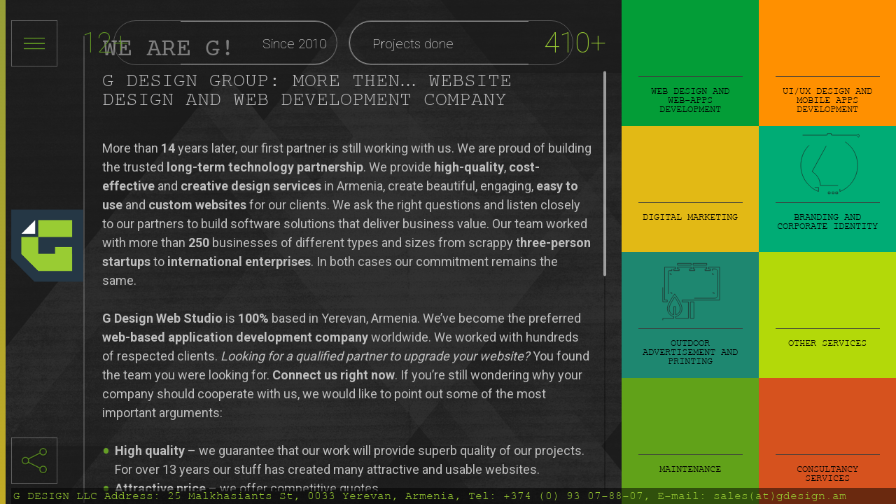

--- FILE ---
content_type: text/css;charset=UTF-8
request_url: https://gdesign.am/wp-content/themes/gdesign/style.php/style.scss?ver=4.7.5
body_size: 10056
content:
/* compiled by scssphp v0.6.6 on Fri, 29 Mar 2024 12:59:30 +0000 (0.2507s) */

@import url('https://fonts.googleapis.com/css?family=Roboto:100,300,400,700');
@font-face {
  font-family: "ROL-K8/Courier";
  src: url('../fonts/rolk8c.ttf'); }

@font-face {
  font-family: "Arian AMU";
  src: url('../fonts/arnamu.ttf'); }

@font-face {
  font-family: "Arian AMU";
  src: url('../fonts/arnamu_bold.ttf');
  font-weight: bold; }

@font-face {
  font-family: "Arial AMU";
  src: url('../fonts/arial-amu.ttf'); }

@font-face {
  font-family: "Arial AMU";
  src: url('../fonts/arial-amu.ttf');
  font-weight: bold; }

* {
  margin: 0;
  padding: 0;
  border: none;
  outline: none;
  font-family: inherit; }

html, body {
  height: 100%; }

html {
  background-color: rgba(0, 0, 0, 0.5); }

.font_hy-AM {
  font-family: Arial AMU; }

body {
  font-family: "Roboto";
  opacity: 1;
  transition: 1.2s opacity; }

body.fade-out {
  opacity: 0;
  transition: none; }

a {
  color: inherit;
  text-decoration: none; }

p, ul {
  width: 100%; }

.hidden {
  display: none; }

.wrapper {
  position: relative;
  width: 1200px;
  margin: 0 auto; }

@-webkit-keyframes Gradient {
  0% {
    background-position: 0% 50%; }

  50% {
    background-position: 100% 50%; }

  100% {
    background-position: 0% 50%; } }

#page_wrapper {
  position: relative;
  width: 100%;
  height: 100%;
  padding-left: 2.97%;
  -webkit-box-sizing: border-box;
  -moz-box-sizing: border-box;
  box-sizing: border-box;
  overflow: hidden;
  background-color: #1d1d1d; }
  #page_wrapper:before {
    content: "";
    position: absolute;
    width: 8px;
    height: 100%;
    left: 0;
    top: 0;
    background: #1f7d68;
    background: -webkit-linear-gradient(0deg, #1f7d68, #d5b01d, #5b951a, #c65c32);
    background: -o-linear-gradient(240deg, #1f7d68, #d5b01d, #5b951a, #c65c32);
    background: -moz-linear-gradient(240deg, #1f7d68, #d5b01d, #5b951a, #c65c32);
    background: linear-gradient(240deg, #1f7d68, #d5b01d, #5b951a, #c65c32);
    background-size: 1200% 1200%;
    -webkit-animation: Gradient 15s ease infinite;
    -moz-animation: Gradient 15s ease infinite;
    animation: Gradient 15s ease infinite;
    z-index: 200; }

@-moz-keyframes Gradient {
      0% {
        background-position: 0% 94%; }
      50% {
        background-position: 100% 7%; }
      100% {
        background-position: 0% 94%; } }

@keyframes Gradient {
      0% {
        background-position: 0% 94%; }
      50% {
        background-position: 100% 7%; }
      100% {
        background-position: 0% 94%; } }
  #page_wrapper:after {
    content: "";
    position: absolute;
    width: 100%;
    height: 100%;
    left: 0;
    top: 0;
    background-image: url('../images/bg.jpg');
    background-size: cover;
    background-position: center;
    opacity: 0.1;
    z-index: 100;
    pointer-events: none; }

.content_wrapper {
  position: relative;
  height: 100%;
  top: 0;
  z-index: 9999; }

#intro {
  position: absolute;
  left: 0;
  right: 0;
  top: 0;
  bottom: 0;
  background-color: black;
  background-image: url('../images/intro.jpg');
  background-repeat: no-repeat;
  background-size: cover;
  background-position: center;
  z-index: 1000;
  transition: opacity 0.5s 1s, z-index 0s 1s; }
  #intro .wrap {
    position: absolute;
    width: 91px;
    height: 91px;
    overflow: hidden;
    border-radius: 50%;
    left: auto;
    right: 15px;
    top: 15px; }
    #intro .wrap .circle {
      background: url('../images/intro_close.png') center center/45% no-repeat;
      position: relative;
      overflow: hidden;
      width: 88px;
      height: 88px;
      margin: 2px auto 0;
      border-radius: 50%;
      box-shadow: 44px -44px 0 2px #414141, -44px -44px 0 2px #414141, -44px 44px 0 2px #414141, 44px 44px 0 2px #414141, 0 0 0 2px #414141;
      animation: border 7s ease 1 forwards;
      cursor: pointer; }

@keyframes border {
        0% {
          box-shadow: 44px -44px 0 2px #414141, -44px -44px 0 2px #414141, -44px 44px 0 2px #414141, 44px 44px 0 2px #414141, 0 0 0 2px #414141; }
        25% {
          box-shadow: 0 -93px 0 2px #414141, -44px -44px 0 2px #414141, -44px 44px 0 2px #414141, 44px 44px 0 2px #414141, 0 0 0 2px rgba(255, 255, 255, 0.4); }
        50% {
          box-shadow: 0 -93px 0 2px #a6a6a6, -93px 0 0 2px #414141, -44px 44px 0 2px #414141, 44px 44px 0 2px #414141, 0 0 0 2px rgba(255, 255, 255, 0.4); }
        75% {
          box-shadow: 0 -93px 0 2px #414141, -93px 0 0 2px #414141, 0 93px 0 2px #414141, 44px 44px 0 2px #414141, 0 0 0 2px rgba(255, 255, 255, 0.4); }
        100% {
          box-shadow: 0 -93px 0 2px #414141, -93px 0 0 2px #414141, 0 93px 0 2px #414141, 89px 21px 0 2px #414141, 0 0 0 2px rgba(255, 255, 255, 0.4); } }
  #intro .wrapper {
    height: 100%; }
  #intro ul {
    position: absolute;
    width: 100%;
    height: 498px;
    left: 0;
    top: 0;
    bottom: 0;
    margin: auto 0; }
    #intro ul .closed_x {
      color: #fff;
      border: 1px solid #fff;
      display: inline-block;
      border-radius: 50%;
      padding: 0px 9px;
      width: 44px;
      height: 44px;
      box-sizing: border-box;
      font-size: 33px;
      line-height: 1.4;
      position: absolute; }
    #intro ul li {
      position: absolute;
      list-style: none;
      text-align: center; }
      #intro ul li span {
        display: block;
        margin-bottom: -4px;
        font-size: 62px;
        font-weight: 100; }
      #intro ul li .textwidget {
        padding: 0 25px;
        font-family: "Arian AMU";
        font-size: 24px;
        color: rgba(255, 255, 255, 0.5);
        letter-spacing: 0.2em; }
      #intro ul li:nth-of-type(1) {
        width: 282px;
        height: 283px;
        left: -1px;
        top: 137px; }
        #intro ul li:nth-of-type(1) .intro_li_wrap {
          border-color: #ea5e3b; }
        #intro ul li:nth-of-type(1) span {
          margin-top: 48px;
          color: #ea5e3b; }
      #intro ul li:nth-of-type(2) {
        width: 295px;
        height: 295px;
        left: 176px;
        top: 0; }
        #intro ul li:nth-of-type(2) .intro_li_wrap {
          border-color: #fdbd39; }
        #intro ul li:nth-of-type(2) span {
          margin-top: 59px;
          color: #fdbd39; }
      #intro ul li:nth-of-type(3) {
        width: 303px;
        height: 303px;
        left: 250px;
        top: 199px; }
        #intro ul li:nth-of-type(3) .intro_li_wrap {
          border-color: #5da044; }
        #intro ul li:nth-of-type(3) span {
          margin-top: 72px;
          color: #5da044; }
      #intro ul li:nth-of-type(4) {
        width: 283px;
        height: 283px;
        left: 437px;
        top: 51px; }
        #intro ul li:nth-of-type(4) .intro_li_wrap {
          border-color: #ed912d; }
        #intro ul li:nth-of-type(4) span {
          margin-top: 54px;
          color: #ed912d; }
      #intro ul li:nth-of-type(5) {
        width: 304px;
        height: 304px;
        left: 637px;
        top: 194px; }
        #intro ul li:nth-of-type(5) .intro_li_wrap {
          border-color: #ea5e3b; }
        #intro ul li:nth-of-type(5) span {
          margin-top: 90px;
          margin-bottom: 11px;
          font-size: 32px;
          color: #ea5e3b; }
      #intro ul li:nth-of-type(6) {
        width: 283px;
        height: 283px;
        left: 734px;
        top: 2px; }
        #intro ul li:nth-of-type(6) .intro_li_wrap {
          border-color: #32b8e9; }
        #intro ul li:nth-of-type(6) span {
          margin-top: 61px;
          color: #32b8e9; }
      #intro ul li:nth-of-type(7) {
        width: 282px;
        height: 283px;
        left: 911px;
        top: 139px; }
        #intro ul li:nth-of-type(7) .intro_li_wrap {
          border-color: #bbb51a; }
        #intro ul li:nth-of-type(7) span {
          margin-top: 60px;
          color: #bbb51a; }
  #intro.finished {
    opacity: 0;
    z-index: -100; }
    #intro.finished ul li {
      -webkit-transform: scale(1.5);
      -moz-transform: scale(1.5);
      -o-transform: scale(1.5);
      -ms-transform: scale(1.5);
      transform: scale(1.5);
      opacity: 0;
      transition: -webkit-transform 0.7s, -moz-transform 0.7s, -o-transform 0.7s, -ms-transform 0.7s, transform 0.7s, opacity 0.7s; }

.intro_li_wrap {
  position: relative;
  width: 100%;
  height: 100%;
  -webkit-transform: scale(0);
  -moz-transform: scale(0);
  -o-transform: scale(0);
  -ms-transform: scale(0);
  transform: scale(0);
  border: 2px solid;
  -webkit-border-radius: 50%;
  -moz-border-radius: 50%;
  border-radius: 50%;
  -webkit-box-sizing: border-box;
  -moz-box-sizing: border-box;
  box-sizing: border-box;
  background-color: rgba(17, 17, 17, 0.8); }
  body.doc_ready .intro_li_wrap {
    -webkit-animation-duration: 0.4s;
    animation-duration: 0.4s;
    -webkit-animation-iteration-count: 1;
    animation-iteration-count: 1;
    -webkit-animation-fill-mode: forwards;
    animation-fill-mode: forwards; }
    body.doc_ready .intro_li_wrap.ready {
      -webkit-animation-name: intro;
      animation-name: intro; }

@-webkit-keyframes intro {
  from {
    -webkit-transform: scale(0);
    -moz-transform: scale(0);
    -o-transform: scale(0);
    -ms-transform: scale(0);
    transform: scale(0); }

  to {
    -webkit-transform: scale(1);
    -moz-transform: scale(1);
    -o-transform: scale(1);
    -ms-transform: scale(1);
    transform: scale(1); } }

@keyframes intro {
  from {
    -webkit-transform: scale(0);
    -moz-transform: scale(0);
    -o-transform: scale(0);
    -ms-transform: scale(0);
    transform: scale(0); }

  to {
    -webkit-transform: scale(1);
    -moz-transform: scale(1);
    -o-transform: scale(1);
    -ms-transform: scale(1);
    transform: scale(1); } }

.menu_icon {
  position: absolute;
  width: 88px;
  height: 88px;
  left: 0;
  top: 3.98%;
  background-image: url('../images/menu_icon.png');
  background-repeat: no-repeat;
  cursor: pointer;
  z-index: 99; }

#main_menu {
  position: absolute;
  left: -3.06%;
  right: 0;
  top: 3.98%;
  padding-left: 3.06%;
  background-color: rgba(20, 20, 20, 0.95);
  opacity: 0;
  z-index: -100;
  transition: opacity 0.4s, z-index 0s 0.4s; }
  #main_menu ul {
    margin-left: 8.18%; }
    #main_menu ul:after {
      content: "";
      display: table;
      clear: both; }
    #main_menu ul li {
      position: relative;
      list-style: none;
      float: left;
      margin-left: 4.48%; }
      #main_menu ul li a {
        display: block;
        line-height: 88px;
        font-size: 22px;
        color: white;
        letter-spacing: 0.25em;
        transition: color 0.3s; }
      #main_menu ul li:hover a, #main_menu ul li.active a {
        color: #9c3; }
  #main_menu.active {
    opacity: 1;
    z-index: 300;
    transition: opacity 0.4s; }

.menu_close {
  position: absolute;
  width: 88px;
  height: 88px;
  left: 3.06%;
  top: 0;
  background-image: url('../images/menu_close.png');
  background-repeat: no-repeat;
  cursor: pointer; }

#works_top {
  position: absolute;
  width: 45.09%;
  left: 7.51%;
  top: 3.98%;
  margin-top: 44px;
  -webkit-transform: translateY(-50%);
  -moz-transform: translateY(-50%);
  -o-transform: translateY(-50%);
  -ms-transform: translateY(-50%);
  transform: translateY(-50%); }
  #works_top:after {
    content: "";
    display: table;
    clear: both; }
  #works_top ul {
    list-style-type: none; }
  #works_top .widget {
    position: relative;
    width: 49.19%;
    list-style: none; }
    #works_top .widget h3 {
      position: absolute;
      top: 50%;
      -webkit-transform: translateY(-50%);
      -moz-transform: translateY(-50%);
      -o-transform: translateY(-50%);
      -ms-transform: translateY(-50%);
      transform: translateY(-50%);
      font-size: 70px;
      font-weight: 100; }
    #works_top .widget:nth-of-type(1) {
      float: left;
      color: #659e26; }
      #works_top .widget:nth-of-type(1) h3 {
        left: -80px; }
      #works_top .widget:nth-of-type(1) .citw_inner_widget_text {
        right: 40px; }
        #works_top .widget:nth-of-type(1) .citw_inner_widget_text span {
          color: #659e26; }
    #works_top .widget:nth-of-type(2) {
      float: right;
      color: #e88403; }
      #works_top .widget:nth-of-type(2) h3 {
        right: -92px; }
      #works_top .widget:nth-of-type(2) .citw_inner_widget_text {
        left: 40px; }
        #works_top .widget:nth-of-type(2) .citw_inner_widget_text span {
          color: #e88403; }
    #works_top .widget img {
      display: block;
      width: 100%;
      height: auto; }
  #works_top .citw_inner_widget_text {
    position: absolute;
    left: auto;
    top: 50%;
    -webkit-transform: translateY(-50%);
    -moz-transform: translateY(-50%);
    -o-transform: translateY(-50%);
    -ms-transform: translateY(-50%);
    transform: translateY(-50%);
    font-size: 20px;
    font-weight: 300;
    color: white; }
    #works_top .citw_inner_widget_text span {
      font-size: 22px;
      font-weight: bold; }

#works_bottom {
  position: absolute;
  width: 45.09%;
  left: 12.51%;
  bottom: 3.98%;
  margin-bottom: 44px;
  -webkit-transform: translateY(50%);
  -moz-transform: translateY(50%);
  -o-transform: translateY(50%);
  -ms-transform: translateY(50%);
  transform: translateY(50%); }
  #works_bottom:after {
    content: "";
    display: table;
    clear: both; }
  #works_bottom .widget {
    position: relative;
    width: 49.19%;
    list-style: none; }
    #works_bottom .widget h3 {
      position: absolute;
      top: 50%;
      -webkit-transform: translateY(-50%);
      -moz-transform: translateY(-50%);
      -o-transform: translateY(-50%);
      -ms-transform: translateY(-50%);
      transform: translateY(-50%);
      font-size: 70px;
      font-weight: 100; }
    #works_bottom .widget:nth-of-type(1) {
      float: left;
      color: #d9b421; }
      #works_bottom .widget:nth-of-type(1) h3 {
        left: -80px; }
      #works_bottom .widget:nth-of-type(1) .citw_inner_widget_text {
        right: 40px; }
        #works_bottom .widget:nth-of-type(1) .citw_inner_widget_text span {
          color: #d9b421; }
    #works_bottom .widget:nth-of-type(2) {
      float: right;
      color: #26977f; }
      #works_bottom .widget:nth-of-type(2) h3 {
        right: -92px; }
      #works_bottom .widget:nth-of-type(2) .citw_inner_widget_text {
        left: 40px; }
        #works_bottom .widget:nth-of-type(2) .citw_inner_widget_text span {
          color: #26977f; }
    #works_bottom .widget img {
      display: block;
      width: 100%;
      height: auto; }
  #works_bottom .citw_inner_widget_text {
    position: absolute;
    left: auto;
    top: 50%;
    -webkit-transform: translateY(-50%);
    -moz-transform: translateY(-50%);
    -o-transform: translateY(-50%);
    -ms-transform: translateY(-50%);
    transform: translateY(-50%);
    font-size: 20px;
    font-weight: 300;
    color: white; }

.page_461 #welcome .textwidget {
  min-height: 350px; }

#welcome {
  position: absolute;
  width: 68%;
  left: 19.81%;
  top: 50%;
  -webkit-transform: translateY(-50%);
  -moz-transform: translateY(-50%);
  -o-transform: translateY(-50%);
  -ms-transform: translateY(-50%);
  transform: translateY(-50%);
  padding-left: 33px;
  border-left: 2px solid rgba(255, 255, 255, 0.2);
  -webkit-box-sizing: border-box;
  -moz-box-sizing: border-box;
  box-sizing: border-box; }
  body.is_home #welcome {
    width: 35.05%; }
  #welcome .logo_link {
    position: absolute;
    height: 322px;
    left: -30%;
    top: -1000px;
    bottom: -1000px;
    margin: auto 0; }
    body.is_home #welcome .logo_link {
      left: -59.71%; }
    #welcome .logo_link img {
      display: block;
      height: 100%; }
  #welcome h1, #welcome h2, #welcome h3 {
    position: relative;
    margin-top: 0;
    margin-bottom: 15px;
    font-family: "ROL-K8/Courier";
    font-size: 30px;
    font-weight: normal;
    color: #7d7d7d;
    text-transform: uppercase; }
  #welcome h1 {
    font-size: 24px;
    color: #bebebf; }
  #welcome h2 {
    font-size: 21px; }
  #welcome .textwidget {
    position: relative;
    margin-bottom: -3px;
    line-height: 27px;
    font-size: 18px;
    color: #bebebe; }

.singlePost {
  position: relative; }
  .singlePost h1 {
    margin: -1px 0 30px 0;
    line-height: 1;
    font-family: "ROL-K8/Courier";
    font-size: 30px;
    font-weight: normal;
    color: #7d7d7d;
    text-transform: uppercase; }

.singleSiblings {
  margin: 23px 0 27px 156px; }
  .singleSiblings ul li {
    position: relative;
    list-style: none;
    margin-bottom: 12px;
    padding-left: 33px; }
    .singleSiblings ul li:last-of-type {
      margin-bottom: 0; }
    .singleSiblings ul li a {
      display: inline-block;
      position: relative;
      font-size: 14px;
      color: #079136;
      text-transform: uppercase; }
      .singleSiblings ul li a:before {
        content: "";
        position: absolute;
        width: 33px;
        height: 1px;
        left: -33px;
        top: 7px;
        background-color: #0c963a; }
    .singleSiblings ul li.active a {
      color: rgba(5, 144, 52, 0.5); }
      .singleSiblings ul li.active a:before {
        width: 100%;
        padding-right: 74px; }

.singleImage {
  position: absolute;
  left: 0;
  top: -3px; }

.singleContent {
  width: 100%;
  overflow: auto;
  line-height: 21px;
  color: #bebebe;
  visibility: hidden; }
  .singleContent.visible {
    visibility: visible; }
  .singleContent p {
    text-align: justify; }

.singleButtons {
  margin-top: 40px; }
  .singleButtons:after {
    content: "";
    display: table;
    clear: both; }
  .singleButtons a {
    display: block;
    float: left;
    padding: 10px 60px;
    border: 1px solid;
    -webkit-border-radius: 40px;
    -moz-border-radius: 40px;
    border-radius: 40px;
    font-size: 24px;
    font-weight: 100; }
    .singleButtons a:first-of-type {
      border-color: #7a7a7a;
      color: #069035; }
    .singleButtons a:nth-of-type(2) {
      margin-left: 7px;
      border-color: #069135;
      color: #bebebe; }

#services {
  position: absolute;
  width: 34.25%;
  height: 100%;
  right: 0;
  top: 0;
  overflow: hidden;
  visibility: hidden; }
  #services.visible {
    visibility: visible; }
  #services ul {
    position: relative; }
    #services ul:after {
      content: "";
      display: table;
      clear: both; }
    #services ul > li {
      position: relative;
      width: 50%;
      height: 25%;
      list-style: none;
      float: left;
      padding: 0 6%;
      -webkit-box-sizing: border-box;
      -moz-box-sizing: border-box;
      box-sizing: border-box;
      font-size: 24px; }
    #services ul > li:nth-of-type(1) {
      background-color: #039d37; }
    #services ul > li:nth-of-type(2) {
      background-color: #ff9000; }
    #services ul > li:nth-of-type(3) {
      background-color: #e2b915; }
    #services ul > li:nth-of-type(4) {
      background-color: #00ac75; }
    #services ul > li:nth-of-type(5) {
      background-color: #1e8770; }
    #services ul > li:nth-of-type(6) {
      background-color: #b3d909; }
    #services ul > li:nth-of-type(7) {
      background-color: #61a219; }
    #services ul > li:nth-of-type(8) {
      background-color: #d6521e; }
    #services ul > li:nth-of-type(9) {
      background-color: #f18d0c; }
    #services ul > li:nth-of-type(10) {
      background-color: #2c8a76; }
    #services ul > li:nth-of-type(11) {
      background-color: #12ad7b; }
    #services ul > li:before {
      content: "";
      position: absolute;
      height: 1px;
      left: 3%;
      right: 3%;
      bottom: 8.8%;
      background-color: #3e3e3e;
      opacity: 0; }
    #services ul > li h3 {
      position: relative;
      padding-top: 15px;
      text-align: center;
      line-height: 1.1;
      font-family: "ROL-K8/Courier";
      font-size: 100%;
      font-weight: normal;
      text-transform: uppercase; }
      #services ul > li h3:after {
        content: "";
        position: absolute;
        width: 100%;
        height: 1px;
        left: 0;
        top: 0;
        visibility: visible;
        background-color: #3d3d3d; }
      #services ul > li h3.finished:before {
        visibility: visible; }

.serviceImage {
  position: relative;
  height: 60.74%;
  left: 0%;
  top: 0%;
  overflow: hidden; }
  .serviceImage svg {
    position: absolute;
    max-width: 140%;
    max-height: 140%;
    left: -9999px;
    right: -9999px;
    top: -9999px;
    bottom: -9999px;
    margin: auto;
    visibility: hidden; }
    .serviceImage svg.start {
      visibility: visible; }

.servicePosts {
  position: relative;
  top: -8%;
  padding-left: 19%;
  opacity: 0; }
  .servicePosts ul li {
    position: relative;
    list-style: none;
    padding-left: 19.48%;
    line-height: 1.15;
    font-size: 70%;
    color: #333;
    text-transform: uppercase; }
    .servicePosts ul li:last-of-type {
      margin-bottom: 0 !important; }
    .servicePosts ul li:before {
      content: "";
      position: absolute;
      width: 14.2%;
      height: 1px;
      left: 0;
      top: 6px;
      background-color: #313131; }

.social_icon {
  position: absolute;
  width: 88px;
  height: 88px;
  left: 0;
  bottom: 3.98%;
  background-image: url('../images/social_icon.png');
  background-repeat: no-repeat;
  cursor: pointer;
  z-index: 100; }

#social_menu {
  position: absolute;
  left: -3.06%;
  right: 0;
  bottom: 3.98%;
  padding-left: 3.06%;
  background-color: rgba(20, 20, 20, 0.95);
  opacity: 0;
  z-index: -100;
  transition: opacity 0.4s, z-index 0s 0.4s; }
  #social_menu ul {
    margin-left: 8.18%; }
    #social_menu ul:after {
      content: "";
      display: table;
      clear: both; }
    #social_menu ul li {
      position: relative;
      list-style: none;
      float: left;
      margin-left: 4.48%; }
    #social_menu ul li a {
      display: block;
      line-height: 88px;
      font-size: 22px;
      color: white;
      letter-spacing: 0.25em;
      transition: color 0.3s; }
    #social_menu ul li:hover a, #social_menu ul li.active a {
      color: #9c3; }
  #social_menu.active {
    opacity: 1;
    z-index: 300;
    transition: opacity 0.4s; }

#for_height {
  position: fixed;
  width: 0;
  height: 100%;
  left: 0;
  top: 0; }

#breadcrumbs {
  font-size: 18px;
  color: #bebebe;
  margin: 10px 0px 30px 0px; }
  #breadcrumbs a {
    color: #5f9537; }
  #breadcrumbs span {
    color: #0a9539; }
    #breadcrumbs span:last-of-type {
      color: #bebebe; }

.page_97 #breadcrumbs {
  margin: 10px 0px 30px 30px; }

.portfolios {
  position: relative; }

.portfolioSub {
  width: 100%;
  display: inline-block; }

.portfMenu {
  width: 75%;
  display: inline-flex;
  position: relative;
  padding: 0 44px;
  list-style-type: none; }

.portfMenu li h3 {
  color: #fff;
  font-weight: normal;
  font-size: 14px;
  height: 19px;
  padding: 20px 0;
  position: relative;
  white-space: nowrap;
  margin-left: -9%; }

.portfMenu li .subCatPrev img {
  width: 42px; }

.portfMenu li:nth-of-type(2n) .subCatPrev {
  margin: 56px 0 0 0; }

.portfMenu li {
  width: 25%;
  text-align: center;
  margin: 0 25px; }

.portfMenu li:first-child {
  margin-left: 40px; }

.ulStrok {
  min-width: 92%;
  height: 62px;
  position: absolute;
  border: 2px solid rgba(255, 255, 255, 0.2);
  border-radius: 100px;
  top: 47px;
  padding: 0 20px;
  left: 45px; }

.portfMenu li:nth-of-type(1).ActivePortf h3 {
  color: #156430 !important; }

.portfMenu li.ActivePortf h3:after {
  content: "";
  width: 100px;
  height: 2px;
  position: absolute;
  left: 50%;
  -webkit-transform: translateX(-50%);
  -moz-transform: translateX(-50%);
  -o-transform: translateX(-50%);
  -ms-transform: translateX(-50%);
  transform: translateX(-50%); }

.portfMenu li:nth-of-type(1).ActivePortf h3:after {
  background: #156430;
  bottom: 10px; }

.portfMenu li:nth-of-type(2).ActivePortf h3 {
  color: #935a11 !important; }

.portfMenu li:nth-of-type(2).ActivePortf h3:after {
  background: #935a11;
  top: 13px; }

.portfMenu li:nth-of-type(3).ActivePortf h3 {
  color: #c3a52b !important; }

.portfMenu li:nth-of-type(3).ActivePortf h3:after {
  background: #c3a52b;
  bottom: 10px; }

.portfMenu li:nth-of-type(4).ActivePortf h3 {
  color: #05a06e !important; }

.portfMenu li:nth-of-type(4).ActivePortf h3:after {
  background: #05a06e;
  top: 10px; }

.portfMenu li:nth-of-type(5).ActivePortf h3 {
  color: #245349 !important; }

.portfMenu li:nth-of-type(5).ActivePortf h3:after {
  background: #245349; }

.portfMenu li:nth-of-type(6).ActivePortf h3 {
  color: #637512 !important; }

.portfMenu li:nth-of-type(6).ActivePortf h3:after {
  background: #637512; }

.portfMenu li:nth-of-type(7).ActivePortf h3 {
  color: #4b692b !important; }

.portfMenu li:nth-of-type(7).ActivePortf h3:after {
  background: #4b692b; }

.portfMenu li:nth-of-type(8).ActivePortf h3 {
  color: #6c3d2b !important; }

.portfMenu li:nth-of-type(8).ActivePortf h3:after {
  background: #6c3d2b; }

.portfMenu li:nth-of-type(9).ActivePortf h3 {
  color: #b17830 !important; }

.portfMenu li:nth-of-type(9).ActivePortf h3:after {
  background: #b17830; }

.page_wrapper {
  -webkit-transition-duration: 0.5s;
  /* Safari */
  transition-duration: 0.5s; }

#welcome {
  display: inline-block;
  position: relative;
  width: 68%;
  float: left;
  left: 0;
  top: 50%;
  -webkit-transform: translateY(-50%);
  -moz-transform: translateY(-50%);
  -o-transform: translateY(-50%);
  -ms-transform: translateY(-50%);
  transform: translateY(-50%);
  padding-left: 0;
  border-left: none;
  -webkit-box-sizing: border-box;
  -moz-box-sizing: border-box;
  box-sizing: border-box; }

body.is_home #welcome {
  width: 69%; }

body.is_home #welcome h1 {
  font-size: 14px; }

.left_parent {
  margin: 0 auto;
  -webkit-flex-wrap: wrap;
  flex-wrap: wrap;
  display: -webkit-flex;
  display: flex;
  -webkit-justify-content: space-around;
  justify-content: space-around;
  -webkit-box-sizing: border-box;
  -moz-box-sizing: border-box;
  box-sizing: border-box; }

.homeleft_each:first-of-type {
  width: 12%;
  padding-right: 25px;
  -webkit-box-sizing: border-box;
  -moz-box-sizing: border-box;
  box-sizing: border-box; }

.homeleft_each:last-of-type {
  position: relative;
  width: 88%;
  -webkit-box-sizing: border-box;
  -moz-box-sizing: border-box;
  box-sizing: border-box; }

.welcome_about {
  max-width: 100%;
  padding: 0 0 0 25px;
  border-left: 2px solid rgba(255, 255, 255, 0.2);
  -webkit-transition-duration: 0.5s;
  /* Safari */
  transition-duration: 0.5s;
  opacity: 0; }

#welcome .logo_link {
  position: relative;
  left: 0 !important;
  top: 50%;
  height: auto;
  display: inline-block;
  -ms-transform: translateY(-50%);
  /* IE 9 */
  -webkit-transform: translateY(-50%);
  /* Safari */
  transform: translateY(-50%); }

#welcome .logo_link:after {
  content: '';
  height: 100%;
  vertical-align: middle;
  display: inline-block; }

#welcome .logo_link img {
  width: 100%;
  display: block;
  height: auto;
  left: 0;
  top: 0;
  bottom: 0; }

#welcome .textwidget {
  display: inline-block;
  padding: 0px 0px 20px 0px;
  min-height: 600px; }

.about_box .gallery .textwidget {
  display: none; }

#services {
  position: absolute;
  float: left;
  width: 31%;
  height: 100%;
  right: 0;
  top: 0;
  overflow: hidden;
  visibility: hidden; }

.serviceImage svg {
  width: 100%; }

.textbox {
  height: 700px; }

.progress-parent {
  position: absolute;
  top: 22%;
  left: 23%; }

.progress {
  width: 330px;
  margin-bottom: 10px;
  position: relative;
  display: block;
  font-size: 0.75rem;
  line-height: 1rem;
  text-align: right;
  background-color: transparent;
  border: 1px solid rgba(255, 255, 255, 0.25);
  border-radius: 40px; }

.progress-parent .progress:first-of-type {
  position: fixed;
  margin: 0 0 55px 55px; }

.progress-parent .progress:nth-of-type(2) {
  position: fixed;
  margin: 136px 0 55px 215px; }

.progress-parent .progress:nth-of-type(3) {
  position: fixed;
  margin: 265px 0 55px 11px; }

.progress-parent .progress:nth-of-type(4) {
  position: fixed;
  margin: 380px 0 55px 220px; }

.progress:after {
  display: table;
  content: '';
  clear: both; }

.progress-bar {
  width: 0;
  height: 60px;
  border: 1px solid rgba(255, 255, 255, 0.5);
  border-right: none;
  border-radius: 40px 0px 0px 40px;
  color: #fff;
  background-color: transparent;
  font-size: 51px;
  position: relative; }

.progress-bar span {
  position: absolute;
  display: inline-block;
  font-size: 47px;
  top: 24px;
  opacity: 0;
  font-weight: 100;
  -webkit-transition-duration: 0.5s;
  /* Safari */
  transition-duration: 0.5s; }

.progress-bar.one span {
  color: #659e26;
  left: -121px; }

.progress-bar.two span {
  color: #9c3;
  right: -62px; }

.progress-bar.three span {
  color: #d9b421;
  right: 293px; }

.progress-bar.four span {
  color: #28927b;
  right: -260px; }

.progress:nth-of-type(1) .progress-bar, .progress:nth-of-type(3) .progress-bar {
  float: right;
  text-align: left;
  border-left: none;
  border-radius: 0 40px 40px 0; }

.progress:nth-of-type(2) .progress-bar, .progress:nth-of-type(4) .progress-bar {
  float: left;
  border-left: 0; }

.progress samp {
  color: #fff;
  font-size: 21px;
  font-weight: 100;
  position: relative;
  top: 25px;
  position: absolute;
  display: block;
  opacity: 0;
  transition: opacity 300ms ease-in-out; }

.progress:nth-of-type(1) samp {
  right: 15px; }

.progress:nth-of-type(2) samp {
  left: 33px; }

.progress:nth-of-type(3) samp {
  right: 15px; }

.progress:nth-of-type(4) samp {
  left: 15px; }

.progress-top {
  position: absolute;
  padding: 0 0 0 6%;
  top: 3.98%;
  width: 63%;
  -webkit-flex-wrap: wrap;
  flex-wrap: wrap;
  display: -webkit-flex;
  display: flex;
  -webkit-justify-content: center;
  justify-content: center; }

.progress-bottom {
  top: auto;
  bottom: 3.98%;
  left: 2%;
  width: 60%; }

.progress1 {
  width: 330px;
  margin-bottom: 10px;
  position: relative;
  display: block;
  /*overflow: hidden;*/
  font-size: 0.75rem;
  line-height: 1rem;
  /*text-align: right;*/
  background-color: transparent;
  border: 1px solid rgba(255, 255, 255, 0.25);
  border-radius: 40px; }

.progress1:after {
  content: '';
  clear: both;
  display: table; }

.progress1.one, .progress1.three {
  margin-right: 2%; }

.progress-bar1 {
  height: 60px;
  border: 1px solid rgba(255, 255, 255, 0.5);
  border-right: none;
  border-radius: 40px 0 0 40px;
  color: #fff;
  background-color: transparent;
  font-size: 51px;
  position: relative; }

.progress-bar1.one {
  width: 70%; }

.progress-bar1.two {
  width: 80%; }

.progress-bar1.three {
  width: 16%; }

.progress-bar1.four {
  width: 34%; }

.progress-bar1.one, .progress-bar1.three {
  text-align: left;
  border-left: none;
  border-radius: 0 40px 40px 0;
  float: right; }

.progress-bar1.two, .progress-bar1.four {
  text-align: left;
  border-right: none;
  border-radius: 40px 0 0 40px;
  float: left; }

.progress-bar1 span {
  position: absolute;
  display: inline-block;
  font-size: 47px;
  top: 24px;
  /*opacity: 0;*/
  font-weight: 100;
  -webkit-transition-duration: 0.5s;
  transition-duration: 0.5s; }

.progress1 samp {
  color: #fff;
  font-size: 21px;
  font-weight: 100;
  /*position: relative;*/
  top: 25px;
  position: absolute;
  display: block;
  /*opacity: 0;*/
  transition: opacity 300ms ease-in-out; }

.progress1.three samp, .progress1.one samp {
  right: 15px; }

.progress1.two samp {
  left: 33px; }

.progress1.four samp {
  left: 15px; }

.progress-bar1.one span {
  color: #659e26;
  left: -156px; }

.progress-bar1.two span {
  color: #9c3;
  right: -120px; }

.progress-bar1.three span {
  color: #d9b421;
  right: 293px; }

.progress-bar1.four span {
  color: #28927b;
  right: -254px; }

#works_top {
  left: -0.49%;
  top: 15.98%; }

.page_97 #welcome {
  width: 100%;
  position: static;
  -webkit-transform: none;
  -moz-transform: none;
  -o-transform: none;
  -ms-transform: none;
  transform: none; }

.page_97 .homeleft_each:first-of-type {
  width: 9%; }

.page_97 .homeleft_each:last-of-type {
  width: 88%; }

.page_97 .homeleft_each:last-of-type > p {
  margin: 65px 0;
  color: #9c3;
  text-align: center;
  font-family: "ROL-K8/Courier";
  font-size: 33px;
  text-transform: uppercase;
  display: none; }

.page_97 .portfolioContent {
  height: 900px; }

.page_97 #services {
  position: absolute;
  top: 0;
  right: 11px;
  margin-left: 3%;
  width: 11.4%;
  z-index: 99;
  -webkit-transition: width 500ms ease-in-out;
  -ms-transition: width 500ms ease-in-out;
  -moz-transition: width 500ms ease-in-out;
  transition: width 500ms ease-in-out; }

.page_97 .serviceImage svg.start {
  visibility: hidden;
  -webkit-transition: 500ms ease-in-out;
  -ms-transition: 500ms ease-in-out;
  -moz-transition: 500ms ease-in-out;
  transition: 500ms ease-in-out; }

.page_97 #services .mCSB_container > ul > li h3 {
  opacity: 0;
  -webkit-transition: opacity 500ms ease-in-out;
  -ms-transition: opacity 500ms ease-in-out;
  -moz-transition: opacity 500ms ease-in-out;
  transition: opacity 500ms ease-in-out; }

.page_97 #services:hover {
  margin-left: 0;
  width: 31.4%; }

.page_97 #services:hover > ul > li h3 {
  font-size: 19px !important; }

.page_97 #services:hover .serviceImage svg.start {
  visibility: visible; }

.page_97 #services:hover .mCSB_container > ul > li h3 {
  opacity: 1; }

.page_97 #services .mCSB_container {
  margin-right: 0; }

.portfolioContent {
  /*
   -webkit-justify-content: space-around;
   justify-content: space-around;
   padding:0 15px 12%;
   height:555px;
   overflow: auto;*/ }

.mCustomScrollBox {
  width: 100%; }

.mCSB_inside > .mCSB_container {
  -webkit-flex-wrap: wrap;
  flex-wrap: wrap;
  display: -webkit-flex;
  display: flex;
  -webkit-justify-content: space-between;
  justify-content: space-between;
  -webkit-box-sizing: border-box;
  -moz-box-sizing: border-box;
  box-sizing: border-box;
  margin-left: 15px; }

.img_each {
  width: 33%;
  margin-bottom: 55px;
  text-align: center;
  float: left;
  height: 400px !important; }

.img_logo {
  border-radius: 50%;
  display: inline-block;
  position: relative;
  -webkit-transition: all 2s;
  -moz-transition: all 2s;
  -o-transition: all 2s;
  transition: all 2s;
  height: 97%; }

.img_logo > a {
  display: block;
  width: 100%;
  height: 100%; }

.img_logo .img {
  display: inline-block;
  overflow: hidden;
  border-radius: 50%;
  position: relative; }

.img_logo > div.img img {
  max-width: 100%;
  display: block;
  margin: 0 auto;
  -webkit-transition: all 2s;
  -moz-transition: all 2s;
  -o-transition: all 2s;
  transition: all 2s; }

.img_logo .overlay {
  position: absolute;
  top: 0;
  left: 0;
  height: 100%;
  width: 100%;
  z-index: 0;
  -webkit-transition: all 0.6s;
  -moz-transition: all 0.6s;
  -o-transition: all 0.6s;
  transition: all 0.6s; }

.img_logo .overlay img {
  width: 365px;
  max-width: 100%;
  position: relative;
  display: block;
  margin: 0 auto; }

.img_each.one .overlay img {
  top: 50%;
  -ms-transform: translateY(-50%);
  /* IE 9 */
  -webkit-transform: translateY(-50%);
  /* Safari */
  transform: translateY(-50%);
  -webkit-transition: all 0.6s;
  -moz-transition: all 0.6s;
  -o-transition: all 0.6s;
  transition: all 0.6s; }
/*.img_each.four .overlay img,*/
.img_each.one .overlay img {
  position: absolute; }

.img_each.one .overlay img:last-of-type {
  position: absolute;
  z-index: -1;
  -webkit-transition: all 0.6s;
  -moz-transition: all 0.6s;
  -o-transition: all 0.6s;
  transition: all 0.6s; }

.img_each.one .img_logo:hover .overlay img:last-of-type {
  z-index: 2; }

.img_each.three .overlay {
  border-radius: 50%;
  overflow: hidden; }

.img_each.three .overlay img {
  top: 60%; }

.img_each.four .img_logo div.img {
  border: none;
  opacity: 1;
  z-index: 4;
  -webkit-transition: all 0.6s;
  -moz-transition: all 0.6s;
  -o-transition: all 0.6s;
  transition: all 0.6s; }

.img_each.four .overlay img:first-of-type {
  top: 89px;
  width: auto;
  max-width: none; }

.img_each.four .overlay img:last-of-type {
  top: 0;
  position: absolute;
  z-index: -1; }

.img_each.four .img_logo:hover > div.img, .img_each.four .img_logo:focus > div.img {
  opacity: 0; }

.img_each.four .img_logo:hover > .overlay img {
  opacity: 1; }

.img_each.six .overlay img {
  top: 54px;
  width: auto;
  max-width: 300px; }

.img_each.seven .overlay {
  overflow: hidden;
  border-radius: 50%; }

.img_each.seven .overlay img {
  position: absolute;
  width: auto;
  max-width: 300px;
  top: 63%;
  right: 37px; }

.img_each.seven .img_logo:hover .overlay img {
  -webkit-animation: car_move 1.7s 1;
  /* Safari 4.0 - 8.0 */
  animation: car_move 1.7s 1; }
/* Standard syntax */
@keyframes car_move {
  0% {
    right: 37px; }

  75% {
    right: 297px; }

  90% {
    right: -55px;
    opacity: 0; }

  100% {
    opacity: 1;
    right: 37px; } }

@-webkit-keyframes car_move {
  0% {
    right: 37px; }

  75% {
    right: 297px; }

  90% {
    opacity: 0;
    right: -55px; }

  100% {
    opacity: 1;
    right: 37px; } }

.img_each.eight .overlay img {
  -ms-transform-origin: 50% 30%;
  /* IE 9 */
  -webkit-transform-origin: 50% 30%;
  /* Chrome, Safari, Opera */
  transform-origin: 50% 30%; }

.img_each.eight .img_logo:hover .overlay img {
  -webkit-animation: bell_move 0.9s 1;
  /* Safari 4.0 - 8.0 */
  animation: bell_move 0.9s 1; }
/* Standard syntax */
@keyframes bell_move {
  0% {
    transform: rotate(0deg); }

  50% {
    transform: rotate(-2deg); }

  100% {
    transform: rotate(0deg); } }

@-webkit-keyframes bell_move {
  0% {
    transform: rotate(0deg); }

  50% {
    transform: rotate(-2deg); }

  100% {
    transform: rotate(0deg); } }

.img_each.nine .overlay {
  overflow: hidden;
  -webkit-transition: all 6s;
  -moz-transition: all 6s;
  -o-transition: all 6s;
  transition: all 6s; }

.img_each.move12 .overlay img, .img_each.move13 .overlay img, .img_each.move15 .overlay img, .img_each.move22 .overlay img, .img_each.move24 .overlay img, .img_each.nine .overlay img {
  position: absolute; }

.img_each.nine .overlay img:nth-of-type(3) {
  opacity: 0;
  -webkit-transition: 0.5s all 0.6s;
  -moz-transition: 0.5s all 0.6s;
  -o-transition: 0.5s all 0.6s;
  transition: 0.5s all 0.6s; }

.img_each.nine .img_logo:hover .overlay img:first-of-type {
  -webkit-animation: move_to_right 1.2s 1;
  /* Safari 4.0 - 8.0 */
  animation: move_to_right 1.2s 1; }

.img_each.nine .img_logo:hover .overlay img:nth-of-type(2) {
  -webkit-animation: move_to_left 1.2s 1;
  /* Safari 4.0 - 8.0 */
  animation: move_to_left 1.2s 1; }

.img_each.nine .img_logo:hover .overlay img:nth-of-type(3) {
  opacity: 1; }

@keyframes move_to_right {
  0% {
    left: 0; }

  75% {
    left: -297px; }

  90% {
    left: -297px;
    opacity: 0; }

  100% {
    opacity: 0;
    left: -337px; } }

@-webkit-keyframes move_to_left {
  0% {
    right: 0; }

  75% {
    right: -297px; }

  90% {
    right: -297px;
    opacity: 0; }

  100% {
    opacity: 0;
    right: -337px; } }

.img_each.ten .img_logo .img {
  overflow: visible;
  border: none; }

.img_each.ten .overlay {
  opacity: 0; }

.img_each.ten:hover .overlay {
  opacity: 1; }

.img_each.ten:hover .img_logo .img img {
  opacity: 0; }

.img_each.move12 .overlay img:last-of-type {
  opacity: 0;
  -webkit-transition: 0.2s all 0.6s;
  -moz-transition: 0.2s all 0.6s;
  -o-transition: 0.2s all 0.6s;
  transition: 0.2s all 0.6s;
  background: #f4f4f4;
  border-radius: 50%;
  border: 1px solid #959595; }

.img_each.move12 .img_logo:hover .overlay img:first-of-type {
  -webkit-animation: move_rotateX 0.8s 1;
  /* Safari 4.0 - 8.0 */
  animation: move_rotateX 0.8s 1; }

.img_each.move12 .img_logo:hover .overlay img:last-of-type {
  opacity: 1; }

@keyframes move_rotateX {
  0% {
    transform: rotateX(0deg); }

  80% {
    opacity: 0;
    transform: rotateX(90deg); }

  100% {
    opacity: 0;
    transform: rotateX(90deg); } }

@-webkit-keyframes move_rotateX {
  0% {
    transform: rotateX(0deg); }

  80% {
    opacity: 0;
    transform: rotateX(90deg); }

  100% {
    opacity: 0;
    transform: rotateX(90deg); } }

.img_each.move13 .img_logo {
  overflow: hidden; }

.img_each.move13 .overlay {
  border-radius: 50%;
  overflow: hidden; }

.img_each.move13 .overlay img:first-of-type {
  top: 80%;
  -webkit-transition: all 0.6s;
  -moz-transition: all 0.6s;
  -o-transition: all 0.6s;
  transition: all 0.6s; }

.img_each.move13:hover .overlay img:first-of-type {
  top: 0; }

.img_each.move14 .img_logo .img {
  overflow: visible;
  border: none; }

.img_each.move14 .overlay img {
  -ms-transform-origin: 45% 50%;
  /* IE 9 */
  -webkit-transform-origin: 45% 50%;
  /* Chrome, Safari, Opera */
  transform-origin: 45% 50%; }

.img_each.move14 .img_logo:hover .overlay img {
  -webkit-animation: bottle_move 0.9s 1;
  /* Safari 4.0 - 8.0 */
  animation: bottle_move 0.9s 1; }
/* Standard syntax */
@keyframes bottle_move {
  0% {
    transform: rotateZ(0deg); }

  50% {
    transform: rotateZ(4deg); }

  100% {
    transform: rotateZ(0deg); } }

@-webkit-keyframes bottle_move {
  0% {
    transform: rotateZ(0deg); }

  50% {
    transform: rotateZ(4deg); }

  100% {
    transform: rotateZ(0deg); } }

.img_each.move15 .img_logo {
  overflow: hidden; }

.img_each.move15 .overlay {
  border-radius: 50%;
  overflow: hidden; }

.img_each.move15 .overlay img:first-of-type {
  max-width: none;
  width: auto;
  left: 0;
  top: 7px;
  -webkit-transition: all 4s ease-in-out;
  -moz-transition: all 4s ease-in-out;
  -o-transition: all 4s ease-in-out;
  transition: all 4s ease-in-out; }

.img_each.move15 .img_logo:hover .overlay img:first-of-type {
  left: -300px; }

.img_each.move16 .img_logo:hover .overlay img {
  -webkit-animation: rotation 6s infinite linear; }

.img_each.move37 .img_logo:hover .overlay img {
  -webkit-animation: rotation 66s infinite linear; }
/* Standard syntax */
@keyframes rotation {
  from {
    transform: rotate(0deg); }

  to {
    transform: rotate(359deg); } }

@-webkit-keyframes rotation {
  from {
    -webkit-transform: rotate(0deg); }

  to {
    -webkit-transform: rotate(359deg); } }

.img_each.move17 .img_logo .img img {
  position: relative;
  top: 0;
  opacity: 0; }

.img_each.move17 .overlay img {
  transform: scale(1);
  -webkit-transition: all 0.5s ease-in-out;
  -moz-transition: all 0.5s ease-in-out;
  -o-transition: all 0.5s ease-in-out;
  transition: all 0.5s ease-in-out; }

.img_each.move17 .img_logo:hover .img img {
  transform: scale(1.1);
  opacity: 1;
  overflow: visible;
  z-index: 222;
  top: 0; }

.img_each.move17 .img_logo .img {
  overflow: visible; }

.img_each.move17 .img_logo:hover .overlay img {
  transform: scale(0); }

.img_each.move20 .img_logo .img {
  overflow: visible; }

.img_each.move20 .img_logo .overlay img {
  width: auto;
  opacity: 1; }

.img_each.move20 .img_logo:hover .overlay img {
  opacity: 0; }

.img_each.move21 .img_logo:hover .overlay img {
  -webkit-animation: flip_left 1.7s 1 linear; }

@keyframes flip_left {
  0% {
    transform: perspective(2000px) rotateY(0deg); }

  50% {
    transform: perspective(2000px) rotateY(90deg); }

  100% {
    transform: perspective(2000px) rotateY(0deg); } }

@-webkit-keyframes rotation {
  0% {
    transform: perspective(2000px) rotateY(0deg); }

  50% {
    transform: perspective(2000px) rotateY(90deg); }

  100% {
    transform: perspective(2000px) rotateY(0deg); } }

.img_each.move22 .img_logo .img img {
  /*background:#000;*/ }

.img_each.move22 .img_logo .overlay {
  overflow: hidden;
  border-radius: 50%; }

.img_each.move22 .overlay img:first-of-type {
  max-width: none;
  width: auto;
  right: 0;
  top: 7px;
  -webkit-transition: all 4s ease-in-out;
  -moz-transition: all 4s ease-in-out;
  -o-transition: all 4s ease-in-out;
  transition: all 4s ease-in-out; }

.img_each.move22 .img_logo:hover .overlay img:first-of-type {
  right: -415px; }

.img_each.move23 .img_logo .overlay img {
  opacity: 0;
  top: 0; }

.img_each.move23 .img_logo:hover .overlay img:first-of-type {
  opacity: 1;
  right: -710px; }

.img_each.move24 .img_logo {
  top: 11px; }

.img_each.move24 .img_logo .img {
  overflow: hidden;
  border-radius: 50%; }

.img_each.move24 .img_logo .img img:last-of-type {
  position: absolute;
  left: 0;
  top: -30px;
  border-top-left-radius: 50%;
  border-top-right-radius: 50%; }

.img_each.move24 .img_logo .overlay img {
  width: 391px;
  max-width: 112%;
  width: 112%;
  left: -6%;
  top: -6%; }

.img_each.move24 .img_logo:hover .img img:last-of-type {
  top: -200px; }

.img_each.move27 .overlay, .img_each.move27 .img_logo .img {
  overflow: hidden;
  border-radius: 50%; }

.img_each.move27 .overlay {
  height: 98.5%; }

.img_each.move27 .img_logo .overlay img {
  -webkit-transition: all 1.7s ease-in-out;
  -moz-transition: all 1.7s ease-in-out;
  -o-transition: all 1.7s ease-in-out;
  transition: all 1.7s ease-in-out;
  display: block;
  overflow: hidden; }

.img_each.move27 .img_logo .overlay div.white_circle {
  left: 17%;
  top: 17%;
  width: 100%;
  height: 100%;
  border-radius: 50%;
  position: absolute;
  background: #fff;
  -webkit-transition: all 1.7s ease-in-out;
  -moz-transition: all 1.7s ease-in-out;
  -o-transition: all 1.7s ease-in-out;
  transition: all 1.7s ease-in-out; }

.img_each.move27 .img_logo:hover .overlay img:last-of-type {
  transform: rotate(45deg); }

.img_each.move27 .img_logo:hover .overlay div.white_circle {
  left: 0;
  top: 0; }

.img_each.move28 .img_logo:hover .overlay img {
  -webkit-transition: all 2s ease-in-out;
  -moz-transition: all 2s ease-in-out;
  -o-transition: all 2s ease-in-out;
  transition: all 2s ease-in-out; }

.img_each.move28 .img_logo:hover .overlay img {
  transform: rotate(360deg); }

.img_each.move30 .img_logo .img {
  overflow: visible; }

.img_each.move30 .overlay {
  overflow: hidden;
  border-radius: 50%; }

.img_each.move30 .img_logo .img img:last-of-type {
  max-width: 107.2%;
  position: absolute;
  left: -3.6%;
  top: 50%;
  -ms-transform: translateY(-50%);
  /* IE 9 */
  -webkit-transform: translateY(-50%);
  /* Safari */
  transform: translateY(-50%); }

.img_each.move30 .overlay img:last-of-type {
  left: 0;
  opacity: 0;
  max-width: none;
  width: auto;
  -webkit-transition: all 2s ease-in-out;
  -moz-transition: all 2s ease-in-out;
  -o-transition: all 2s ease-in-out;
  transition: all 2s ease-in-out; }

.img_each.move30 .img_logo {
  left: 3.6%; }

.img_each.move30 .img_logo:hover .img img {
  opacity: 0; }

.img_each.move30 .img_logo:hover .overlay img:last-of-type {
  opacity: 1;
  left: -384px; }

.img_each.move31 .img_logo .img {
  border-radius: 0;
  border-bottom-right-radius: 50%;
  border-bottom-left-radius: 50%;
  overflow: hidden; }

.img_each.move31 .img_logo .img img:last-of-type {
  position: absolute;
  left: 0;
  top: 0;
  -webkit-transition: all 0.9s ease-in-out;
  -moz-transition: all 0.9s ease-in-out;
  -o-transition: all 0.9s ease-in-out;
  transition: all 0.9s ease-in-out; }
/*.img_each.move31 .overlay img:first-of-type {*/
/*top:0;*/
/*}*/
.img_each.move31 .overlay img {
  opacity: 0; }

.img_each.move31 .overlay img {
  position: absolute;
  -webkit-transition: all 0.9s ease-in-out;
  -moz-transition: all 0.9s ease-in-out;
  -o-transition: all 0.9s ease-in-out;
  transition: all 0.9s ease-in-out; }

.img_each.move31 .img_logo:hover .overlay {
  /*border-radius: 50%;*/
  /*overflow: hidden;*/ }

.img_each.move31 .img_logo:hover .img img:last-of-type {
  top: 44px;
  opacity: 0; }

.img_each.move31 .img_logo:hover .overlay img {
  opacity: 1; }

.img_each.move32 .overlay img:last-of-type {
  -webkit-transition: all 2s ease-in-out;
  -moz-transition: all 2s ease-in-out;
  -o-transition: all 2s ease-in-out;
  transition: all 2s ease-in-out; }

.img_each.move34 .img_logo div.overlay, .img_each.move34 .img_logo div.img img {
  -webkit-transition: all 0.2s;
  -moz-transition: all 0.2s;
  -o-transition: all 0.2s;
  transition: all 0.2s; }

.img_each.move34 .img_logo div.img img:last-of-type {
  position: absolute;
  top: -31px;
  left: -25px; }

.img_each.move35 .img_logo .overlay {
  overflow: hidden;
  border-radius: 50%; }

.img_each.move35 .img_logo .overlay img {
  -webkit-transform: scale(1);
  -o-transform: scale(1);
  transform: scale(1);
  -webkit-transition: all 2s;
  -moz-transition: all 2s;
  -o-transition: all 2s;
  transition: all 2s; }

.img_each.move35 .img_logo:hover .overlay img {
  -webkit-transform: scale(1.1);
  -o-transform: scale(1.1);
  transform: scale(1.1); }

.img_each.move36 .img_logo .img {
  display: block; }

.img_each.move36 .img_logo .overlay {
  max-height: 365px;
  max-width: 365px;
  border-radius: 50%;
  overflow: hidden; }

.img_each.move36 .img_logo .overlay img {
  position: absolute;
  display: block;
  width: auto;
  max-width: 100%; }

.img_each.move36 .img_logo .overlay img:first-of-type {
  max-width: none;
  max-height: 100%;
  left: 0;
  top: -2px;
  -webkit-transition: all 2s;
  -moz-transition: all 2s;
  -o-transition: all 2s;
  transition: all 2s;
  background: #fff; }

.img_each.move36 .img_logo:hover .overlay img:first-of-type {
  left: -34.5%; }

.img_each.move37 .img_logo .overlay {
  top: -57px;
  left: 74px; }

.img_each.move51 .img_logo .overlay, .img_each.move51 .img_logo, .img_each.move48 .img_logo, .img_each.move47 .img_logo .overlay, .img_each.move43 .img_logo .overlay, .img_each.move40 .img_logo .overlay, .img_each.move39 .img_logo .overlay, .img_each.move38 .img_logo .overlay {
  -webkit-flex-wrap: wrap;
  flex-wrap: wrap;
  display: -webkit-flex;
  display: flex; }

.img_each.move38 .img_logo .overlay img {
  width: auto;
  margin: auto;
  transform: scale(0);
  -webkit-transition: all 0.6s;
  -moz-transition: all 0.6s;
  -o-transition: all 0.6s;
  transition: all 0.6s; }

.img_each.move38 .img_logo:hover .overlay img {
  transform: scale(1); }

.img_each.move39 .img_logo .overlay {
  background: #fff;
  opacity: 0;
  overflow: hidden;
  border-radius: 50%; }

.img_each.move39 .img_logo .overlay img {
  width: auto;
  margin: auto; }

.img_each.move39 .img_logo:hover .overlay {
  opacity: 1; }

.img_each.move40 .img_logo .overlay {
  overflow: hidden;
  border-radius: 50%; }

.img_each.move40 .img_logo .overlay img {
  width: auto;
  margin: auto auto auto -200px;
  -webkit-transition: all 0.6s;
  -moz-transition: all 0.6s;
  -o-transition: all 0.6s;
  transition: all 0.6s; }

.img_each.move40 .img_logo:hover .overlay img {
  margin: auto auto auto 0; }

.img_each.move41 .img_logo .overlay {
  opacity: 0; }

.img_each.move41 .img_logo:hover .overlay {
  opacity: 1; }

.img_each.move42 .img_logo {
  overflow: hidden;
  border-radius: 0; }

.img_each.move42 .img_logo .img {
  z-index: 3;
  pointer-events: none;
  border-radius: 0; }

.img_each.move42 .img_logo .overlay {
  background: #de83b3;
  border-radius: 50%;
  top: 2px;
  left: 0px;
  height: 90%; }

.img_each.move42 .img_logo:hover .overlay {
  -webkit-animation: bg_change 9s 1;
  /* Safari 4.0 - 8.0 */
  animation: bg_change 9s 1; }
/* Standard syntax */
@keyframes bg_change {
  0% {
    background: #de83b3; }

  20% {
    background: #3b6ab4; }

  40% {
    background: #ee9d3b; }

  60% {
    background: #72bc4a; }

  80% {
    background: #1ebaed; }

  100% {
    background: #de83b3; } }

@-webkit-keyframes bg_change {
  0% {
    background: #de83b3; }

  20% {
    background: #3b6ab4; }

  40% {
    background: #ee9d3b; }

  60% {
    background: #72bc4a; }

  80% {
    background: #1ebaed; }

  100% {
    background: #de83b3; } }

.img_each.move43 .img_logo .overlay {
  border-radius: 50%;
  overflow: hidden; }

.img_each.move43 .img_logo .overlay img {
  width: auto;
  max-width: 78%;
  margin: auto auto auto -260px;
  -webkit-transition: all 0.6s;
  -moz-transition: all 0.6s;
  -o-transition: all 0.6s;
  transition: all 0.6s; }

.img_each.move43 .img_logo:hover .overlay img {
  margin: auto auto auto 37px; }

.img_each.move44 .img_logo .overlay {
  opacity: 0; }

.img_each.move44 .img_logo .overlay img:last-of-type {
  position: absolute;
  top: 40px;
  right: 0;
  width: auto; }

.img_each.move44 .img_logo:hover .overlay {
  opacity: 1; }

.img_each.move46 .img_logo {
  overflow: hidden; }

.img_each.move46 .img_logo .img img {
  -webkit-transform: scale(1);
  -o-transform: scale(1);
  transform: scale(1); }

.img_each.move46 .img_logo:hover .img img {
  -webkit-transform: scale(1.1);
  -o-transform: scale(1.1);
  transform: scale(1.1); }

.img_each.move47 .img_logo .img {
  pointer-events: none;
  z-index: 3;
  -webkit-transition: all 0.5s;
  -moz-transition: all 0.5s;
  -o-transition: all 0.5s;
  transition: all 0.5s; }

.img_each.move47 .img_logo .overlay img {
  margin: auto;
  width: auto; }

.img_each.move47 .img_logo .overlay {
  top: -2px;
  border-radius: 50%;
  background: #fff; }

.img_each.move47 .img_logo .overlay img:last-of-type {
  position: absolute;
  top: 50%;
  right: 22px;
  opacity: 0;
  -webkit-transition: all 2s;
  -moz-transition: all 2s;
  -o-transition: all 2s;
  transition: all 2s; }

.img_each.move47 .img_logo:hover .img {
  opacity: 0; }

.img_each.move47 .img_logo:hover .overlay img {
  opacity: 1; }

.img_each.move50 .img_logo .img, .img_each.move48 .img_logo .img {
  pointer-events: none;
  z-index: 3; }

.img_each.move50, .img_each.move48 {
  border-radius: 50%;
  background: #fff; }

.img_each.move50 .img_logo, .img_each.move48 .img_logo {
  width: 100%;
  height: 100%; }

.img_each.move50 .img_logo .img, .img_each.move48 .img_logo .img {
  margin: 21px auto auto auto;
  width: auto;
  border-radius: 0;
  max-width: 50%; }

.img_each.move50 .img_logo > a, .img_each.move48 .img_logo > a {
  top: 0;
  position: absolute; }

.img_each.move50 .img_logo .overlay, .img_each.move48 .img_logo .overlay {
  border-radius: 50%;
  overflow: hidden; }

.img_each.move50 .img_logo .overlay img {
  width: auto;
  max-width: initial;
  left: -302px;
  -webkit-transition: all 4s ease-in-out;
  -moz-transition: all 4s ease-in-out;
  -o-transition: all 4s ease-in-out;
  transition: all 4s ease-in-out; }

.img_each.move50 .img_logo:hover .overlay img, .img_each.move48 .img_logo:hover .overlay img {
  left: -2px; }
/*.img_each.move49{
 height: 333px;
 }
 .img_each.move49 .img_logo{
 width: 100%;
 }
 .img_each.move49 .img_logo .overlay img:last-of-type{
 opacity: 0;
 position: absolute;
 top: -22px;
 width: 412px;
 max-width: 107%;
 }
 .img_each.move49 .img_logo:hover .overlay img:last-of-type{
 opacity:1;
 }
 */
.img_each.move49 .img_logo .img {
  pointer-events: none;
  z-index: 3;
  -webkit-transition: all 0.5s;
  -moz-transition: all 0.5s;
  -o-transition: all 0.5s;
  transition: all 0.5s; }

.img_each.move49 .img_logo .overlay img {
  margin: auto;
  width: auto; }

.img_each.move49 .img_logo .overlay {
  top: -2px;
  border-radius: 50%;
  background: #fff; }

.img_each.move49 .img_logo .overlay img:last-of-type {
  position: absolute;
  top: 50%;
  right: 22px;
  opacity: 0;
  -webkit-transition: all 2s;
  -moz-transition: all 2s;
  -o-transition: all 2s;
  transition: all 2s; }

.img_each.move51 {
  background: #fff;
  border-radius: 50%; }

.img_each.move51 .img_logo {
  border-radius: 0;
  height: 370px; }

.img_each.move51 .img_logo .img {
  border-radius: 0;
  margin: auto;
  z-index: 2;
  pointer-events: none;
  -webkit-transition: all 0.2s;
  -moz-transition: all 0.2s;
  -o-transition: all 0.2s;
  transition: all 0.2s; }

.img_each.move51 .img_logo .img img:first-of-type {
  margin-bottom: 11px; }

.img_each.move51 .img_logo > a {
  position: absolute;
  top: 0; }

.img_each.move51 .img_logo .overlay {
  overflow: hidden; }

.img_each.move51 .img_logo .overlay img {
  width: auto;
  margin: auto; }

.img_each.move51 .img_logo .overlay:before {
  content: '';
  position: absolute;
  top: 0;
  left: 0;
  width: 100%;
  height: 100%;
  background: #fff;
  border-radius: 50%;
  z-index: 3;
  -webkit-transition: all 4s;
  -moz-transition: all 4s;
  -o-transition: all 4s;
  transition: all 4s; }

.img_each.move51 .img_logo:hover .img {
  opacity: 0; }

.img_each.move51 .img_logo:hover .overlay:before {
  opacity: 0; }

.img_each.one .img_logo:hover div.img img, .img_each .img_logo:focus div.img img, .img_each.two .img_logo:hover div.img img, .img_each .img_logo:focus div.img img, .img_each.three .img_logo:hover div.img img, .img_each .img_logo:focus div.img img, .img_each.six .img_logo:hover div.img img, .img_each .img_logo:focus div.img img {
  -ms-transform: scale(1.1);
  -moz-transform: scale(1.1);
  -webkit-transform: scale(1.1);
  -o-transform: scale(1.1);
  transform: scale(1.1); }

.page_158 * {
  -webkit-box-sizing: border-box;
  -moz-box-sizing: border-box;
  box-sizing: border-box; }

.page_158 .homeleft_each:last-of-type form.wpcf7-form {
  margin: 0 auto;
  -webkit-flex-wrap: wrap;
  flex-wrap: wrap;
  display: -webkit-flex;
  display: flex;
  -webkit-justify-content: start;
  justify-content: start;
  border-left: 2px solid rgba(255, 255, 255, 0.2);
  padding-left: 33px; }

.page_158 #welcome {
  width: 67%;
  padding-right: 4%; }

.page_158 .right_map {
  width: 32%;
  margin-right: 1%;
  float: left;
  height: 100%;
  background: #a1a1a1; }

.page_158 .right_map iframe {
  display: block;
  -webkit-filter: brightness(1.4) grayscale(1) hue-rotate(90deg) invert(1) opacity(0.8);
  -moz-filter: brightness(1.4) grayscale(1) hue-rotate(90deg) invert(1) opacity(0.8);
  -ms-filter: brightness(1.4) grayscale(1) hue-rotate(90deg) invert(1) opacity(0.8);
  -o-filter: brightness(1.4) grayscale(1) hue-rotate(90deg) invert(1) opacity(0.8);
  filter: brightness(1.4) grayscale(1) hue-rotate(90deg) invert(1) opacity(0.8);
  box-shadow: 0 0 30px 20px rgba(255, 255, 255, 0.75); }

.page_158 .location {
  color: #9c3;
  font-size: 19px;
  font-family: "ROL-K8/Courier";
  margin-bottom: 45px;
  padding-left: 33px;
  border-left: 2px solid rgba(255, 255, 255, 0.2); }

.page_158 .location.footer {
  display: none; }

.page_158 .homeleft_each:last-of-type {
  z-index: 111; }

.page_158 .homeleft_each:last-of-type form.wpcf7-form p {
  width: 49%;
  margin-bottom: 13px; }

.page_158 .homeleft_each:last-of-type form.wpcf7-form p:nth-of-type(1), .page_158 .homeleft_each:last-of-type form.wpcf7-form p:nth-of-type(3) {
  margin-right: 2%; }

.page_158 .homeleft_each:last-of-type form.wpcf7-form p:nth-of-type(5) {
  width: 100%; }

.page_158 .wpcf7-form-control {
  display: block;
  width: 100%;
  height: 60px;
  padding: 0 0 0 32px;
  font-size: 17px;
  line-height: 1.42857;
  color: rgba(255, 255, 255, 0.33);
  background-color: #3b3b3b;
  background-image: none;
  border: 1px solid transparent;
  border-radius: 33px;
  -webkit-box-sizing: border-box;
  -moz-box-sizing: border-box;
  box-sizing: border-box;
  font-family: "ROL-K8/Courier"; }

.page_158 .wpcf7-form-control.wpcf7-textarea {
  max-width: 100%;
  min-height: 94px;
  padding: 32px 0 0 32px;
  border-radius: 43px;
  overflow-y: auto;
  -webkit-box-sizing: border-box;
  -moz-box-sizing: border-box;
  box-sizing: border-box;
  resize: none; }

div.wpcf7-validation-errors, .wpcf7-mail-sent-ok, .wpcf7-spam-blocked {
  width: 100%;
  color: #fff;
  text-align: center;
  border: 2px solid #4e880f; }

.page_158 .wpcf7-form-control.wpcf7-submit {
  font-size: 35px;
  color: #9c3;
  border: 1px solid #9c3;
  text-transform: uppercase;
  cursor: pointer; }

.page_158 .wpcf7-form-control.wpcf7-submit:hover {
  color: #fff;
  background: #9c3; }

.page_158 .location.footer, .location.footer {
  position: absolute;
  bottom: 0;
  width: 100%;
  left: 0;
  color: #9c3;
  font-family: "ROL-K8/Courier";
  font-size: 14px;
  border: none;
  margin: 0;
  padding: 3px;
  background: rgba(0, 0, 0, 0.5);
  -webkit-box-sizing: border-box;
  -moz-box-sizing: border-box;
  box-sizing: border-box; }

.location.footer span, .location.footer div {
  display: inline-block; }

.page_154 #welcome h2 {
  font-size: 30px; }

#welcome h2 {
  font-weight: bold; }

.works_top_parent {
  width: 20%;
  position: absolute;
  right: 0;
  top: 33px; }

#main_menu .works_top_parent > li {
  list-style: none; }

#main_menu .works_top_parent ul li a {
  line-height: 1.7;
  font-size: 13px; }

.about_box .welcome_about {
  margin: 50px 0px 0px 0px;
  max-width: 100%; }

.portfolioContent {
  border-left: 2px solid rgba(255, 255, 255, 0.2);
  margin: 20px 0px 0px 0px; }

.homeleft_each ul {
  list-style: none;
  padding: 0;
  margin: 0; }

.homeleft_each ul li {
  padding-left: 1em;
  position: relative; }

.homeleft_each ul li::before {
  content: "• ";
  color: #659e26;
  font-size: 35px;
  position: absolute;
  left: 0;
  top: 2px; }

#main_menu .current-menu-item a {
  color: #9c3 !important; }

.singleButtons a:hover {
  color: #fff;
  background: #9c3; }

.move26 .img_logo .overlay img {
  width: 392px; }

.move48 .overlay img {
  width: auto;
  max-width: initial;
  left: -210px;
  -webkit-transition: all 4s ease-in-out;
  -moz-transition: all 4s ease-in-out;
  -o-transition: all 4s ease-in-out;
  transition: all 4s ease-in-out;
  height: 100%; }

.move120 .img_logo .overlay img {
  width: 395px; }

.move17 {
  width: 33%; }

.move47 .img_logo {
  overflow: hidden; }

.move48 {
  width: 25%;
  height: 380px; }

.portfolioContent {
  overflow: hidden;
  height: 740px;
  overflow-y: scroll; }

.portfolioContent::-webkit-scrollbar {
  width: 12px; }

.portfolioContent::-webkit-scrollbar-track {
  -webkit-box-shadow: inset 0 0 6px rgba(204, 204, 204, 0.3);
  border-radius: 10px; }

.portfolioContent::-webkit-scrollbar-thumb {
  border-radius: 10px;
  -webkit-box-shadow: inset 0 0 6px rgba(255, 255, 255, 0.5); }

.services_page {
  width: 100%;
  display: inline-block; }

.services_page #services {
  width: 99%;
  float: none;
  overflow: visible;
  position: relative; }

.services_page #services ul {
  width: 100%;
  height: auto !important; }

.services_page #services ul li {
  font-size: 20px;
  width: 20%;
  height: 300px;
  margin: 30px;
  padding: 0 1%; }

.welcomService {
  width: 99% !important; }

.page_290 .homeleft_each:last-of-type {
  width: 91%; }

.page_290 .homeleft_each:first-of-type {
  width: 9%; }

.page_290 #services ul > li h3 {
  color: #000; }

.mCSB_inside > .mCSB_container {
  margin-left: 0 !important; }

.portItem {
  width: 31%;
  position: relative;
  float: left;
  margin: 0 18px; }

.portItem img {
  width: 100%; }

.portItem h3 {
  position: absolute;
  bottom: 50px;
  width: 100%;
  left: 0;
  text-align: center;
  color: #fff !important;
  font-size: 18px !important; }

.portItem img {
  transition: all 0.5s ease 0s; }

.portItem:hover img {
  filter: grayscale(100%);
  transform: scale3d(1.1, 1.1, 1.1); }

.portPreview {
  overflow: hidden;
  height: 90%; }

#capt {
  background: none;
  float: left;
  margin-bottom: 75px;
  padding: 7px; }

.portfolio_nav {
  width: 100%;
  display: inline-block;
  margin-bottom: 50px; }

.portfolio_nav ul {
  list-style: none;
  width: 100%;
  display: inline-flex;
  padding: 0 10px;
  box-sizing: border-box; }

.portfolio_nav ul li {
  border: 1px solid #666;
  padding: 5px;
  list-style: none;
  color: #999;
  text-align: center;
  font-size: 15px;
  margin-right: 5px;
  cursor: pointer; }

.portfolio_nav ul li:before {
  display: none; }

.portfolioContent {
  padding-left: 40px;
  padding-top: 20px; }

.portfolio_item {
  width: 98%;
  display: inline-block;
  margin-bottom: 100px; }

.port_logo {
  margin: 0px 0px -40px 40px;
  padding: 20px;
  text-align: center;
  box-sizing: border-box;
  border-radius: 10px;
  position: relative;
  z-index: 99; }

.port_logo img {
  height: 90px; }

.port_content {
  border-radius: 15px;
  padding: 60px 40px;
  box-sizing: border-box;
  position: relative; }

.port_content > h2 {
  color: #fff !important; }

.port_tags {
  width: fit-content;
  padding: 15px;
  display: inline-block;
  margin-bottom: 20px;
  border-radius: 5px; }

.port_info {
  color: #fff;
  width: 60%; }

.port_info p {
  margin-bottom: 5px; }

.port_nav {
  display: inline-block;
  float: right; }

.port_preview {
  position: absolute;
  top: -100px;
  right: 30px; }

.port_nav a {
  padding: 10px 45px;
  border-radius: 5px; }

.port_logo_wrapper {
  display: inline-block; }

.page_111 #welcome {
  top: 55%; }

.page_111 .singleContent {
  min-height: 630px; }

.page_118 .singlePost {
  padding-top: 215px; }

.page_121 .singleContent {
  min-height: 630px; }

.page_121 #welcome {
  top: 55%; }

.page_123 .singlePost {
  padding-top: 170px; }

.page_126 .singlePost {
  padding-top: 170px; }

.page_131 .singlePost {
  padding-top: 215px; }

.page_133 .singlePost {
  padding-top: 215px; }

.page_135 .singlePost {
  padding-top: 215px; }


--- FILE ---
content_type: text/css
request_url: https://gdesign.am/wp-content/themes/gdesign/css/responsive.css?ver=4.7.5
body_size: 1640
content:
@media only screen and (max-width: 1366px) {
    body{        
        word-wrap: break-word;
    }
    #page_wrapper{
        padding-left:1.27%;
    }
    #services .mCSB_container{
        margin-right:0;
    }
    .homeleft_each:first-of-type{
        padding-right:0;
    }
    #services .mCSB_container > ul > li h3{
        font-size:13px;
    }
    .menu_close, .menu_icon,
    .social_icon{
        width:66px;
        height:66px;
        background-size:100%;
    }
    #main_menu .menu_close{
        top: 11px;
    }
    #social_menu ul li a{
        line-height:66px;
    }
    .works_top_parent {
        top: 7px;
        width: 24%;
    }
    .ulStrok{
        min-width: 90%;
    }
    .portfMenu li:nth-of-type(2) h3,
    .portfMenu li:nth-of-type(4) h3{
             white-space: normal; 
             height:50px;
    }
    .progress-top{
        width: 63%;
    }
    .progress1 {
        width: 40%;
        display: inline-block;
        margin:0;
    }
    .progress-bar1{
        position:static;
    }
    .progress1 samp{
        font-size:19px;
    }
    .progress-bar1 span{
        font-size: 40px;
    }
    .progress-bar1.one span{
         left: -46px;
    }
    .progress-bar1.two span{
        right: -48px;
    }
     .progress-bar1.three span{
        left: -45px;
        right:auto;
    }
     .progress-bar1.four span{
        right: -33px;
    }
    .mCSB_inside > .mCSB_container{
        -webkit-justify-content: center;
        justify-content: center;
        
    }
    .img_each {
        width: 40%;
        margin-bottom: 55px;
    }
      .img_each:nth-of-type(odd) {
        margin-right:10%;
    }
    .singleButtons a{
        padding: 10px 40px;
    }
    
    #capt{
            float: none;
    width: 100%;
    display: inline-block;
    text-align: center;
    }
    
    
    
    
}
@media only screen and (max-width: 1023px){
    body{
       height:auto;
   }
    #page_wrapper{
        padding:0;
        /*overflow: visible;*/
    }
    #page_wrapper:before{
        height:8px;
        width:100%;
    }
    .menu_icon{
        top:25px;
        left:auto;
        right:1.27%;
        z-index:22;
    }
    .social_icon{
        left:1.27%;
        top:25px;
        bottom:auto;
    }
    #social_menu{
         top:25px;
         bottom:auto;
    }
    .menu_close{
        right: auto;
        left: 4%;
    }
    #main_menu{
        top:25px;
    }
      #main_menu .menu_close{
        top:0;
        left: auto;
        right:1.06%;
    }
     #social_menu ul, #main_menu ul{
         margin:55px 0 0 0;
     }
     #social_menu ul li, #main_menu ul li {
    float: none;
    margin-left: 0;
    text-align: center;
    }
   body.is_home #welcome, .page_158 #welcome,
   .page_97 #welcome, .page_111 #welcome, #welcome{
        width:100%;
    -webkit-transform: none; 
    -moz-transform: none;
    -o-transform: none;
    -ms-transform: none;
     transform: none; 
     padding:0;
     float:none;
    }
   body.is_home  #welcome{
        top:28%;
    }
    .left_parent{
         display: block; 
    }
    .homeleft_each{
        text-align:center;
    }
    .page_97 .homeleft_each:first-of-type,
     .homeleft_each:first-of-type{
    width: 50%;
    text-align: center;
    margin: 0 auto;
    margin-top: 70px;
     }
     
     .services_page #services ul li{
             width: 100%;
    margin:0px 0px 30px 15px;
     }
     
     .page_290 .homeleft_each:first-of-type {
    width: 50%;
}
    .page_97 .homeleft_each:last-of-type,
    .homeleft_each:last-of-type{
        margin-bottom:33px;
        width:100%
    }
    .page_97 .homeleft_each:last-of-type{
        margin-bottom:0;
        max-width:100%;
        margin:0 auto;
    }
    .portfolioContent {
        border:none;
    }
    #welcome .logo_link{
        position:static;
        -ms-transform: none;
        -webkit-transform: none;
        transform: none;
    }
    .welcome_about{
        margin:0 auto;  
        border:none;
        padding: 0;
        text-align: justify;
    }
    .progress-top{
        width:100%;
        padding:0;
        position:static;
    }
    .progress1{
       display: inline-block;
       margin-bottom:13px;
    }
      .page_97 #services, .page_111  #services,
   body.is_home #services, #services{
        top:77%;
        width:45%;
        float:none;
        -ms-transform: translateX(-50%);  
        -webkit-transform: translateX(-50%);  
        transform: translateX(-50%);  
        position: static;
        margin-left:50%;
        padding-top:33px;
    }
    .page_97 .serviceImage svg.start{
        visibility: visible;
    }
    body.is_home:after {
        display: table;
        content: '';
        clear:both;
    }
    .ulStrok{
        top: 74px;
    }
    .portfMenu li {
        width: 19%;
    }
    .portfMenu li:nth-of-type(2n) .subCatPrev {
      margin: 83px 0 0 0;
    }
    .portfMenu li h3{
        white-space: normal;
    }
   .portfMenu li:first-of-type h3,
   .portfMenu li:nth-of-type(3) h3{
          padding: 23px 0 44px 0;
  }
  .page_158 .location{
      line-height: 37px;
  }
  .page_158 .homeleft_each:last-of-type form.wpcf7-form{
      padding:0 15px;
  }
  .page_158 .homeleft_each .gallery{
      text-align:left;
  }
  .page_158 .right_map{
      width:50%;
      margin: 0 auto;
      float:none;
      height:886px;
  }
  .page_158 .location.footer, .location.footer{
      position:static;
  }
  .homeleft_each:last-of-type{
        padding:0 15px;
  }
  .singleContent{
        height:auto!important;
        visibility: visible;
        -webkit-box-sizing: border-box;
        -moz-box-sizing: border-box;
        box-sizing: border-box;
   }
   .homeleft_each ul li{
        text-align: left;
    }
    
    
     #capt{
            float: none;
    width: 100%;
    display: inline-block;
    text-align: center;
    }   
    
    
    
}
@media only screen and (max-width: 767px){
    #welcome .logo_link{top:30%;}
    .portfolioContent{
        padding: 0 15px 0;
    }
     #services, body.is_home #services, .page_111 #services{
        width:100%;
    }
    #services ul{
         height:auto !important;
    }
    #services ul > li{
        height:211px;
        padding:0;
    }
    #services ul > li h3:after{
        width:80%;
        left:50%;
        -ms-transform: translateX(-50%);
        -webkit-transform: translateX(-50%);
        transform: translateX(-50%);
    }
    .progress1 samp {
         font-size: 15px;
    }
     .page_97  .serviceImage svg.start {
        visibility: visible;
    }
    .page_158 .right_map{
        width: 80%;
    }
    .img_each {
        width: 80%;
    }
    .img_each:nth-of-type(odd) {
        margin-right: 0;
    }
    .page_97 #services{
        padding-top: 0;
        display:none;
    }
    .page_97 .homeleft_each:last-of-type > p{
        margin: 0 0 25px 0;
    }
    .portfolioContent{
        height: auto !important;
    }
    .progress-parent,
    #intro{
        display:none !important;
    }
    .welcome_about{
        opacity: 1 !important;
    }
    
     #capt{
            float: none;
    width: 100%;
    display: inline-block;
    text-align: center;
    }   
    
    
    
    
}
@media only screen and (max-width: 567px){
   .port_logo img {
    max-width: 76%;
    height: auto;
}    
    
  .port_logo{
          margin: 0px 0px -40px 0px;
  }  
    
  .port_content{
          padding: 40px 20px;
  }  
    
  #welcome h2 {
    font-size: 25px;
}  
    
  .port_info{
      width: 100%;
    display: inline-block;
    margin-bottom: 50px;
  }  
    
  .port_nav{
          width: 100%;
    float: none;
    text-align: center;
    margin-bottom: 50px;
  }  
    
 .port_preview{
         position: relative;
    top: 0;
    right: 0;
 }   
    
  .port_preview img  {
           width: 100%;
    height: auto;
   } 
    
        
    
    
    
    
    
    
    body.is_home #services{
        width:100%;
    }
    .progress1.one, .progress1.three{
        margin-right:0;
    }
    .progress1{
        width:67%;
    }
    .page_158 .homeleft_each:last-of-type form.wpcf7-form p:nth-of-type(1),
    .page_158 .homeleft_each:last-of-type form.wpcf7-form p:nth-of-type(3){
        margin-right:0;
    }
    .page_158 .location{
        width:100%;
        padding:0 15px;
        overflow: hidden;
        font-size: 17px;
    }
    .page_158 .homeleft_each:last-of-type form.wpcf7-form p{
        width:100%!important;
    }
       .page_158 .right_map{
        width:100%;
    }
     .img_each {
        width: 100%;
    }
    .page_158 .location.footer, .location.footer{
        font-size:13px;
    }
    .location.footer>span{
        display:block;
    }
    .singleButtons a {
        margin-bottom:7px;
        display: inline-block;
        float: none;
    }
    
     #capt{
            float: none;
    width: 100%;
    display: inline-block;
    text-align: center;
    }   
    
    
    
}
@media only screen and (max-width: 375px){
    .portfolioContent {
        padding: 0 5px 0;
    }
   .img_logo > div.img img{
       max-width: 280px;
   } 
   .img_each.move17 .img_logo img{
       max-width:100%;
   }
   
       #capt{
            float: none;
    width: 100%;
    display: inline-block;
    text-align: center;
    }
    
    
    
    
  .port_logo{
          margin: 0px 0px -40px 0px;
  }  
    
  .port_content{
          padding: 40px 20px;
  }  
    
  #welcome h2 {
    font-size: 25px;
}  
    
  .port_info{
      width: 100%;
    display: inline-block;
    margin-bottom: 50px;
  }  
    
  .port_nav{
          width: 100%;
    float: none;
    text-align: center;
    margin-bottom: 50px;
  }  
    
 .port_preview{
         position: relative;
    top: 0;
    right: 0;
 }   
    
  .port_preview img  {
           width: 100%;
    height: auto;
   } 
    
  .port_logo img {
    max-width: 76%;
    height: auto;
}  
    
    
    
    
    
    
    
    
}





--- FILE ---
content_type: text/javascript
request_url: https://gdesign.am/wp-content/themes/gdesign/js/init.js?ver=4.7.5
body_size: 2103
content:
var j = jQuery.noConflict();
var winHeight;
var customHeight;
var customWidth;
var is_click = 0;
jQuery(document).ready(function($){
    
    j('body').addClass('doc_ready');
  
    winHeight = j('#for_height').height();
    
   customWidth = j(window).width();
   customHeight = j(window).height();

   
   
   
   j('#cpt').parent('.wpcf7-form-control-wrap').hide();
   j('.wpcf7-submit').parent('p').css("width", "80%");
   
   j('.owl-carousel').owlCarousel({
        items: 6,
        margin:50,
        loop: true,
        autoplay:true,
    	autoplayHoverPause:true,
    	nav: true,
        onInitialized: function(){
           
        },
        onResized: function(){
          
        },
		responsive:{
				0:{
					items:1
					
				},
				600:{
					items:5
					
				},
				1200:{
					items:6
				}		
		}
		
		
		
    });   


    j('#services ul:eq(0)').css('height', customHeight);
  //  j('.portfolioContent').css('height', customHeight-300);
    j('.singleContent').css('height', customHeight-500);
    j('.about_box .gallery .textwidget').css('height', customHeight-450);
    
    setTimeout(function(){
     j('.about_box .gallery .textwidget').fadeIn();       
    },5000);

    
    j(window).resize(function(){
    
     var customHeight = j(window).height();

    j('#services ul:eq(0)').css('height', customHeight);
   // j('.portfolioContent').css('height', customHeight-300);
      j('.singleContent').css('height', customHeight-450);
        j('.about_box .gallery .textwidget').css('height', customHeight-450);
        
     setTimeout(function(){
     j('.about_box .gallery .textwidget').fadeIn();       
    },5000);       
        
        
        
        
      
    });
   
   
   j('.portfolio_nav ul li').on('click',function(){
       var catID = j(this).attr('data-id');
       j('.portItem.animate__animated.animate__fadeInUp').removeClass('animate__fadeInUp').addClass('animate__fadeOutDown').fadeOut(1000, function() {
           j('div[data-cat="'+catID+'"]').removeClass('animate__fadeOutDown').addClass('animate__fadeInUp').show();
        });

       
   });
    
    
  
 

    j('.menu_icon').click(function(){
        j('#main_menu').addClass('active');
    });
    
    j('.menu_close').click(function(){
        j(this).parent().removeClass('active');
    });
    
    
    j('.social_icon').click(function(){
        j('#social_menu').addClass('active');
    });
    
    j('#closeIntro').on('click',function(){
    
    j('#intro').addClass('finished');
    is_click = 1;
     initProgress(0);
    });
    
   
    if(customWidth > 767){
           j('.about_box .gallery .textwidget').mCustomScrollbar({}); 
    setTimeout(function(){
     j('.about_box .gallery').fadeIn();       
    },100);

            
    }
    
   /* initProgress(1000);*/
    
    
    j(function() {
        j('body').removeClass('fade-out');
    });
    

   
    
 
        
    /*setTimeout(function(){
        j('#intro ul li span').each(function(index){
            if(index == 4){
                return true;
            }
            
            var intro_item_value = j(this).text() * 1;
            var counter = 0;
            j(this).text(counter).addClass('ready');
            
            var $this = j(this);
            var this_time = setInterval(function(){
                counter++;
                
                $this.text(counter);
                
                if(counter == intro_item_value){
                    clearInterval(this_time);
                }
            }, 1000 / intro_item_value);
        });
    }, 5000);*/
    
    if(j('#intro').length){
   
    
        var cnter = 0;
         j('.welcome_about').delay().css('opacity','0');
        var intro_time = setInterval(function(){
            if(cnter != 4){
                var $this = j('#intro ul li:eq(' + cnter + ') span');

                var intro_item_value = $this.text() * 1;
                var counter = 0;
                $this.text(counter);

                var this_time = setInterval(function(){
                    counter++;

                    $this.text(counter);

                    if(counter == intro_item_value){
                        clearInterval(this_time);
                    }
                }, 1000 / intro_item_value);
            }

            j('#intro ul li:eq(' + cnter + ') .intro_li_wrap').addClass('ready');

            cnter++;

            if(!j('#intro ul li:eq(' + cnter + ')').length){
                clearInterval(intro_time);

              j('#intro').addClass('finished');
              if(is_click == '0'){
                    initProgress(0);
                    }
                    
                     drawOurSvgs();
            }
        }, 800);
        
         
    
        
        
    }
    
        
    
     
    
    
});


jQuery(window).load(function(){
     var customWidth = j(window).width();
     var customHeight = j(window).height();

    j('#services').addClass('visible');
    
  
    
    // j('.singleContent').addClass('visible').mCustomScrollbar({
    //     mouseWheelPixels: 200
    // });
    if(customWidth > 767){
        j('.singleContent').addClass('visible').mCustomScrollbar({
        mouseWheelPixels: 200
    });
        
    }
    
    var font_is_big;
    while(true){
        font_is_big = false;
        j('#services ul:eq(0) > li h3').each(function(){
            if(j(this).height() + 15 > winHeight * 0.09815){
                font_is_big = true;
                return false;
            }
        });

        if(!font_is_big){
            j('#services ul:eq(0) > li a').css({
                'font-size': '-=1px'
            }).children('h3').addClass('finished');
            
            var fin_font_size = j('#services ul:eq(0) > li').first().css('font-size');
            fin_font_size = (parseInt(fin_font_size) - 1) + 'px';
            
            j('.servicePosts > ul').css('font-size', fin_font_size).children('li').css('margin-bottom', fin_font_size).css('margin-bottom', '-=10px');
            
            break;
        }
        
        j('#services ul:eq(0) > li').css({
            'font-size': '-=1px'
        });
    }
    
    
    if(!j('#intro').length){
        drawOurSvgs();
    }

    // j('#services.closed').hover(function(){
    //         var _this = j(this);
    //         _this.stop(true,true).animate({width: 520}, 600, function () {
    //                 _this.removeClass('closed');
    //         } );

    //         /*setTimeout(function(){
    //             _this.removeClass('closed');
    //         }, 800);*/
    //     }, function() {
    //         var _this = j(this);
    //         _this.stop(true,true).animate({width: 130}, 600 );
    //         setTimeout(function(){
    //             _this.addClass( "closed" );
    //         }, 600);
    //     }
    // );
});


function drawOurSvgs(){
    var svgs_count;
    var svg_time_int = setInterval(function(){
        svgs_count = j('.serviceImage svg:not(.start)').length;
        if(!svgs_count){
            clearTimeout(svg_time_int);
        }

        j('.serviceImage svg:not(.start)').eq(Math.floor(Math.random() * svgs_count)).addClass('start').drawsvg({
            duration: 3000,
            stagger: 0
        }).drawsvg('animate');
    }, 800);
}







function initProgress($intro){


        setTimeout(function(){
    var delay = 800, span;
    j(".progress-bar").each(function(i){
        j(this).delay( delay*i ).animate( { width: j(this).attr('aria-valuenow') + '%' }, delay );
    
        j(this).prop('Counter',0).animate({
            Counter: j(this).text()
        }, 
        {
            duration: delay,
            easing: 'swing',
            step: function (now) {
                span = '<span style="opacity:1">' + Math.ceil(now) + '</span>';
                    
                j(this).html(span);
             }
        });
        
        switch (i) {
            case  0:
                j(this).parent().append('<samp  >SINCE 2010</samp>');
                
                j(this).parent().find('samp').hide().css('opacity','1').fadeIn('slow');
               
                break;
            case  1:
                j(this).parent().append('<samp  >HAPPY CUSTOMERS</samp>');
                j(this).parent().find('samp').hide().css('opacity','1').fadeIn('slow');
                break;
            case  2:
                j(this).parent().append('<samp >Customer Retention rate</samp>');
                j(this).parent().find('samp').hide().css('opacity','1').fadeIn('slow');
                break;
            case  3:style="font-weight:normal"
                j(this).parent().append('<samp  > </samp>');
                j(this).parent().find('samp').hide().css('opacity','1').fadeIn('slow');
                break;
                
        }
        
        
    });
    
    

  
  


    
          setTimeout(function(){
           j(".progress-parent").end();
 j('.progress-parent .progress:nth-child(1) span').text('7500+');
j('.progress-parent .progress:nth-child(2) span').text('400');
j('.progress-parent .progress:nth-child(3) span').text('75%');
j('.progress-parent .progress:nth-child(4) span').text('90%');


           animateProg();
          }, 4000);
          
 
       
    
        },$intro);
        
        
        
}

function animateProg(){



j('.progress-parent .progress:nth-child(1)').animate({
top:'40px',
left: '275px'

},1500);



j('.progress-parent .progress:nth-child(2)').animate({
top:'-96px',
left: '463px'

},1500);


j('.progress-parent .progress:nth-child(3)').animate({
bottom:0,
left: '321px'

},1500);


j('.progress-parent .progress:nth-child(4)').animate({
bottom:'-5px',
left: '472px'

},1500);


setTimeout(function(){
             j('.welcome_about').delay().css('opacity','1');
          }, 2000);  



}